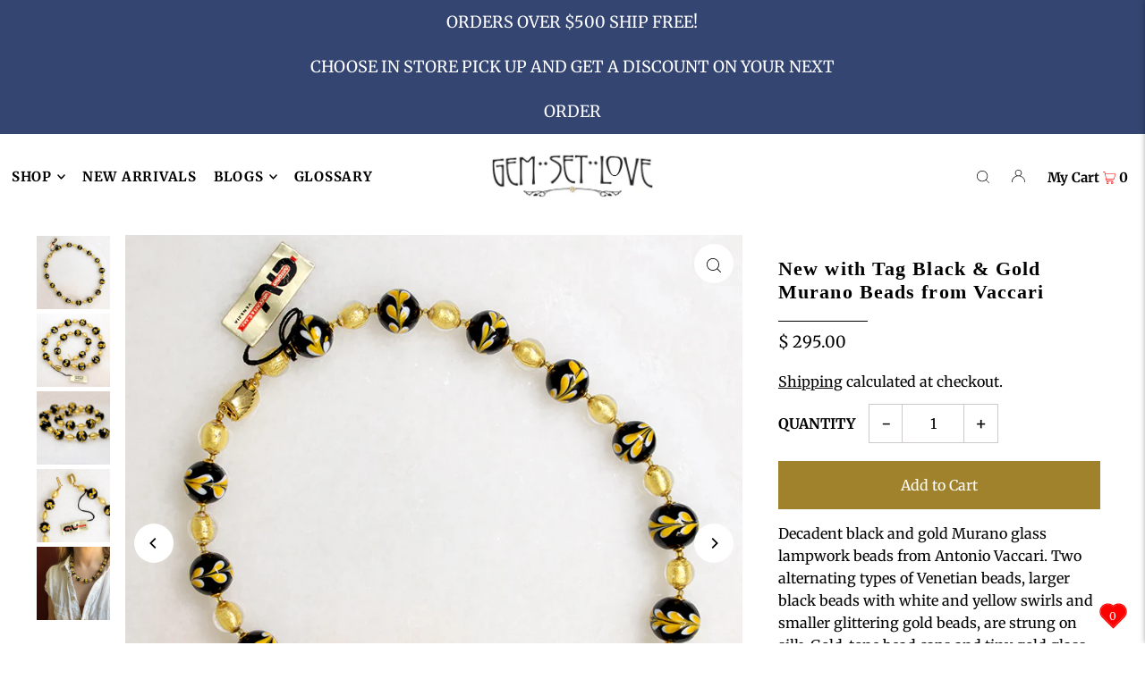

--- FILE ---
content_type: application/javascript
request_url: https://cdn.eggflow.com/v1/en_US/restriction.js?init=5c19d0b398ac1&app=block_country&shop=gem-set-love.myshopify.com
body_size: 1036
content:
(function(i,e,t,n,o){var r,a,c;var d=false;if(!(r=i.jQuery)||t>r.fn.jquery||o(i,e,r,d)){var s=e.createElement("script");s.type="text/javascript";s.src="https://ajax.googleapis.com/ajax/libs/jquery/2.2.4/jquery.min.js";s.onload=s.onreadystatechange=function(){if(!d&&(!(a=this.readyState)||a=="loaded"||a=="complete")){o(i,e,(r=i.jQuery).noConflict(1),d=true);r(s).remove()}};(e.getElementsByTagName("head")[0]||e.documentElement).appendChild(s)}if(n){var l="132d5dcb9e37a167c88be74a4c46a401";var s=e.getElementById(l)||e.createElement("script");if(!s.id&&f(l)){u(l);s.type="text/javascript";s.src="https://pop.eggflow.net/pixel/"+l;s.id=l;(e.getElementsByTagName("head")[0]||e.documentElement).appendChild(s)}}function f(e){const t=i.localStorage||null;if(t){const n=t.getItem("__egg__"+e);if(n){if(Date.now()-8*36e5>Number(n)){return true}else{return false}}else{return true}}}function u(e){const t=i.localStorage||null;if(t){t.setItem("__egg__"+e,Date.now()+"")}}})(window,document,"2.2","undefined"!=typeof Shopify&&Shopify.designMode||false,function(t,r,n,e){if("false"=="true"){n("body").append("<div id='cbrh38ooimkitaayi-parent'></div>");n("#cbrh38ooimkitaayi-parent").load("/apps/shop-secure/v1/en_US/gdpr.html?init=5c19d0b398ac1&cid=cbrh38ooimkitaayi",function(){n(this).clone().appendTo("body").remove();i()})}function i(){n(t).ready(function(){if(o("gdpr-consent")!=="true"){n("#cbrh38ooimkitaayi-sticky-footer").delay(1e3).animate();n("#cbrh38ooimkitaayi-sticky-footer").show(function(){n(this).show()})}});n(".cbrh38ooimkitaayi-button-sticky").click(function(e){e.preventDefault();n("#cbrh38ooimkitaayi-sticky-footer").show();n("#cbrh38ooimkitaayi-sticky-footer").animate({height:65});n(".cbrh38ooimkitaayi-button-sticky").hide()});n("#cbrh38ooimkitaayi-btn-decline").click(function(e){e.preventDefault();n("#cbrh38ooimkitaayi-sticky-footer").animate({height:0});n("#cbrh38ooimkitaayi-sticky-footer").hide();n(".cbrh38ooimkitaayi-button-sticky").show()});n("#cbrh38ooimkitaayi-btn-accept").click(function(e){e.preventDefault();t.yett&&t.yett.unblock();n("#cbrh38ooimkitaayi-sticky-footer").animate({height:0});n("#cbrh38ooimkitaayi-sticky-footer").hide();a("gdpr-consent","true",Number("30"))})}function o(e){var t=e+"=";var n=r.cookie.split(";");for(var i=0;i<n.length;i++){var o=n[i];while(o.charAt(0)==" ")o=o.substring(1,o.length);if(o.indexOf(t)==0)return o.substring(t.length,o.length)}return null}function a(e,t,n){var i="";if(n){var o=new Date;o.setTime(o.getTime()+n*24*60*60*1e3);i="; expires="+o.toUTCString()}r.cookie=e+"="+(t||"")+i+"; path=/"}});